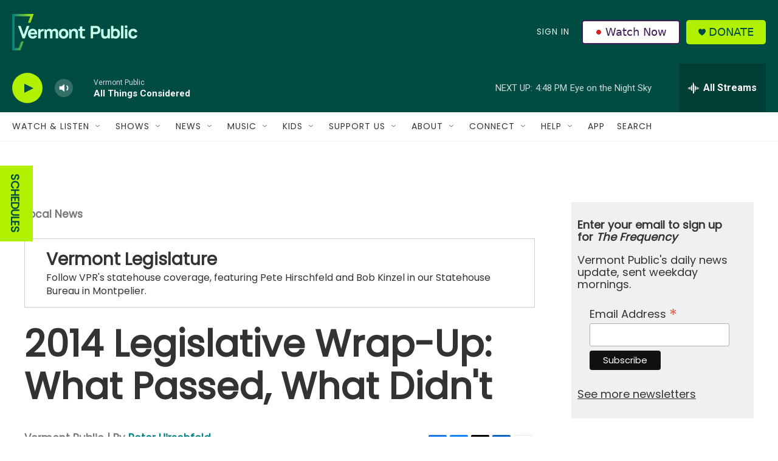

--- FILE ---
content_type: text/html; charset=utf-8
request_url: https://www.google.com/recaptcha/api2/aframe
body_size: 268
content:
<!DOCTYPE HTML><html><head><meta http-equiv="content-type" content="text/html; charset=UTF-8"></head><body><script nonce="3GGb3TBqD9shzbF__uXPpg">/** Anti-fraud and anti-abuse applications only. See google.com/recaptcha */ try{var clients={'sodar':'https://pagead2.googlesyndication.com/pagead/sodar?'};window.addEventListener("message",function(a){try{if(a.source===window.parent){var b=JSON.parse(a.data);var c=clients[b['id']];if(c){var d=document.createElement('img');d.src=c+b['params']+'&rc='+(localStorage.getItem("rc::a")?sessionStorage.getItem("rc::b"):"");window.document.body.appendChild(d);sessionStorage.setItem("rc::e",parseInt(sessionStorage.getItem("rc::e")||0)+1);localStorage.setItem("rc::h",'1770154470273');}}}catch(b){}});window.parent.postMessage("_grecaptcha_ready", "*");}catch(b){}</script></body></html>